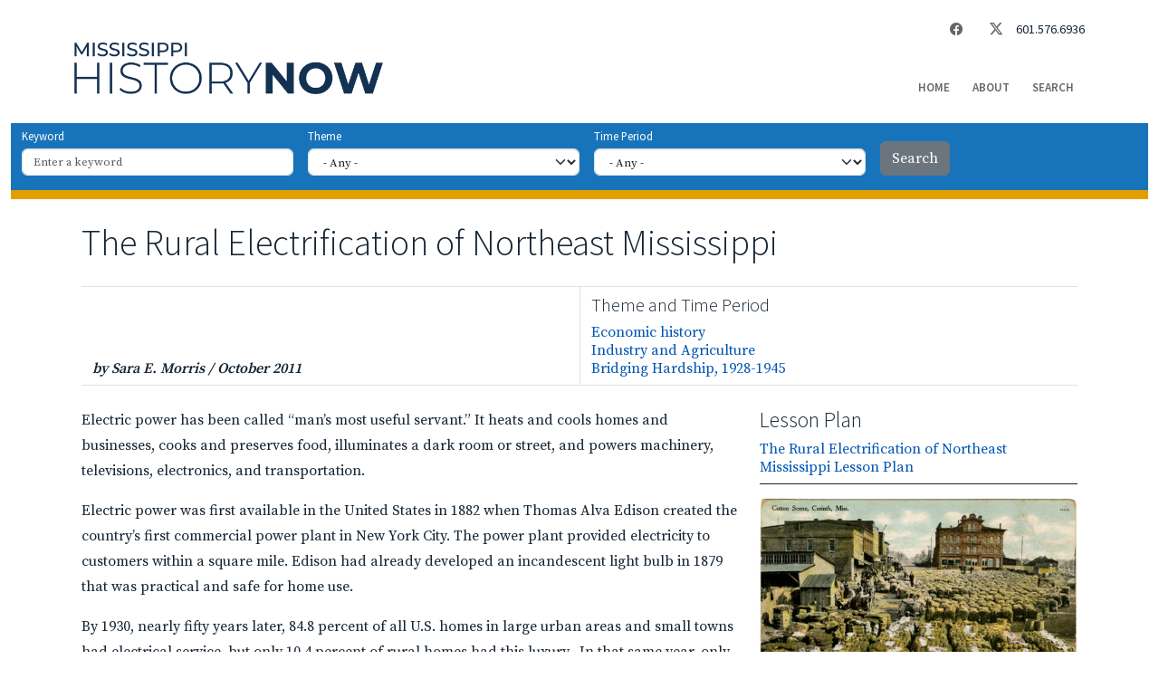

--- FILE ---
content_type: text/html; charset=UTF-8
request_url: https://mshistorynow.mdah.ms.gov/issue/the-rural-electrification-of-northeast-mississippi
body_size: 13371
content:


<!-- THEME DEBUG -->
<!-- THEME HOOK: 'html' -->
<!-- FILE NAME SUGGESTIONS:
   ▪️ html--node--7127.html.twig
   ▪️ html--node--%.html.twig
   ▪️ html--node.html.twig
   ✅ html.html.twig
-->
<!-- 💡 BEGIN CUSTOM TEMPLATE OUTPUT from 'themes/custom/mshistorynow_bs5/templates/layout/html.html.twig' -->
  
  <!DOCTYPE html>
  <html lang="en" dir="ltr" prefix="og: https://ogp.me/ns#" class="h-100">
    <head>
      <meta charset="utf-8" />
<script async src="https://www.googletagmanager.com/gtag/js?id=G-HHFJ3LXWD1"></script>
<script>window.dataLayer = window.dataLayer || [];function gtag(){dataLayer.push(arguments)};gtag("js", new Date());gtag("set", "developer_id.dMDhkMT", true);gtag("config", "G-HHFJ3LXWD1", {"groups":"default","page_placeholder":"PLACEHOLDER_page_location"});</script>
<meta name="description" content="Electric power has been called “man’s most useful servant.” It heats and cools homes and businesses, cooks and preserves food, illuminates a dark room or street, and powers machinery, televisions, electronics, and transportation. Electric power was first available in the United States in 1882 when Thomas Alva Edison created the country’s first commercial power plant in New York City. The power plant provided electricity to customers within a square mile. Edison had already developed an incandescent light bulb in 1879 that was practical and safe for home use." />
<link rel="canonical" href="http://mshistorynow.mdah.ms.gov/issue/the-rural-electrification-of-northeast-mississippi" />
<meta name="Generator" content="Drupal 10 (https://www.drupal.org)" />
<meta name="MobileOptimized" content="width" />
<meta name="HandheldFriendly" content="true" />
<meta name="viewport" content="width=device-width, initial-scale=1.0" />
<link rel="icon" href="/core/misc/favicon.ico" type="image/vnd.microsoft.icon" />

      <title>The Rural Electrification of Northeast Mississippi - 2011-10</title>
      <link rel="stylesheet" media="all" href="/sites/default/files/css/css_J-zgE_2CJBi4qPWtC-OzP_oXfO21sM-HzuvrggLWEAc.css?delta=0&amp;language=en&amp;theme=mshistorynow_bs5&amp;include=[base64]" />
<link rel="stylesheet" media="all" href="/sites/default/files/css/css__NujJt1jHtpqNJUehVvmLPeFnyHhKzhSAx689pDhKxk.css?delta=1&amp;language=en&amp;theme=mshistorynow_bs5&amp;include=[base64]" />
<link rel="stylesheet" media="print" href="/sites/default/files/css/css_nb1495gAjwNjqLyycZeNf4Jywhl59riEMVtbkmE_K4c.css?delta=2&amp;language=en&amp;theme=mshistorynow_bs5&amp;include=[base64]" />

      
      <link href="https://fonts.googleapis.com/css?family=Source+Sans+Pro:200,200i,300,300i,400,400i,600,600i,700,700i,900,900i|Source+Serif+Pro:400,600,700|Noto+Sans:wght@400;700|Noto+Serif:wght@400;700&display=swap|Great+Vibes&display=swap" rel="stylesheet">
      <script src="https://kit.fontawesome.com/2f11dd8ef1.js" crossorigin="anonymous"></script>
    </head>
    <body class="interior path-node page-node-type-issue    bg- d-flex flex-column h-100">
            <a href="#main-content" class="visually-hidden focusable skip-link">
        Skip to main content
      </a>
      
      

<!-- THEME DEBUG -->
<!-- THEME HOOK: 'off_canvas_page_wrapper' -->
<!-- BEGIN OUTPUT from 'themes/contrib/bootstrap5/templates/content/off-canvas-page-wrapper.html.twig' -->
  <div class="dialog-off-canvas-main-canvas d-flex flex-column h-100" data-off-canvas-main-canvas>
    

<!-- THEME DEBUG -->
<!-- THEME HOOK: 'page' -->
<!-- FILE NAME SUGGESTIONS:
   ▪️ page--node--7127.html.twig
   ▪️ page--node--%.html.twig
   ▪️ page--node.html.twig
   ✅ page.html.twig
-->
<!-- 💡 BEGIN CUSTOM TEMPLATE OUTPUT from 'themes/custom/mshistorynow_bs5/templates/layout/page.html.twig' -->
    <div class="container-fluid page-wrapper">
    <header id="header" class="container-fluid px-0 pt-2 mb-3">
      <div class="container">
        <div class="row equal align-items-end">
          <div class="col-12 col-sm-4 logo order-sm-first mb-0 mb-md-4">
                

<!-- THEME DEBUG -->
<!-- THEME HOOK: 'region' -->
<!-- FILE NAME SUGGESTIONS:
   ▪️ region--nav-branding.html.twig
   ✅ region.html.twig
-->
<!-- BEGIN OUTPUT from 'themes/contrib/bootstrap5/templates/layout/region.html.twig' -->
  <div class="region region-nav-branding">
    

<!-- THEME DEBUG -->
<!-- THEME HOOK: 'block' -->
<!-- FILE NAME SUGGESTIONS:
   ▪️ block--mshistorynow-bs5-branding.html.twig
   ✅ block--system-branding-block.html.twig
   ▪️ block--system.html.twig
   ▪️ block.html.twig
-->
<!-- BEGIN OUTPUT from 'themes/contrib/bootstrap5/templates/block/block--system-branding-block.html.twig' -->
<div id="block-mshistorynow-bs5-branding" class="block block-system block-system-branding-block">
  
    
  <div class="navbar-brand d-flex align-items-center">

    <a href="/" title="Home" rel="home" class="site-logo d-block">
    <img src="/sites/default/files/ms-history-now-logo-dark.png" alt="Home" fetchpriority="high" />
  </a>
  
  <div>
    
      </div>
</div>
</div>

<!-- END OUTPUT from 'themes/contrib/bootstrap5/templates/block/block--system-branding-block.html.twig' -->


  </div>

<!-- END OUTPUT from 'themes/contrib/bootstrap5/templates/layout/region.html.twig' -->

            
          </div>
          <div class="col-12 col-sm-8 order-sm-last">
            <div class="row mb-0 mb-md-4">
              <div class="col">
                <ul class="top-right-menu nav justify-content-end align-items-center">
                  <li class="nav-item">
                    <a href="http://www.facebook.com/mshistorynow" class="nav-link" target="_blank"><i class="bi bi-facebook"></i></a>
                  </li>
                  <li class="nav-item">
                    <a href="https://twitter.com/mississippihis2" class="nav-link" target="_blank"><i class="bi bi-twitter-x"></i></a>
                  </li>
                  <li class="nav-item">601.576.6936</li>
                </ul>
              </div>
            </div>
            <div class="row nav-menu">
                            <nav class="col px-sm-4 text-right">
                

<!-- THEME DEBUG -->
<!-- THEME HOOK: 'region' -->
<!-- FILE NAME SUGGESTIONS:
   ▪️ region--nav-main.html.twig
   ✅ region.html.twig
-->
<!-- BEGIN OUTPUT from 'themes/contrib/bootstrap5/templates/layout/region.html.twig' -->
  <div class="region region-nav-main">
    

<!-- THEME DEBUG -->
<!-- THEME HOOK: 'block' -->
<!-- FILE NAME SUGGESTIONS:
   ▪️ block--mshistorynow-bs5-mainnavigation.html.twig
   ▪️ block--we-megamenu-block--main.html.twig
   ▪️ block--we-megamenu-block.html.twig
   ▪️ block--we-megamenu.html.twig
   ✅ block.html.twig
-->
<!-- BEGIN OUTPUT from 'themes/contrib/bootstrap5/templates/block/block.html.twig' -->
<div id="block-mshistorynow-bs5-mainnavigation" class="block block-we-megamenu block-we-megamenu-blockmain">
  
    
      

<!-- THEME DEBUG -->
<!-- THEME HOOK: 'we_megamenu_frontend' -->
<!-- BEGIN OUTPUT from 'modules/contrib/we_megamenu/templates/we-megamenu-frontend.html.twig' -->
<div class="region-we-mega-menu">
	<a class="navbar-toggle collapsed">
	    <span class="icon-bar"></span>
	    <span class="icon-bar"></span>
	    <span class="icon-bar"></span>
	</a>
	<nav  class="main navbar navbar-default navbar-we-mega-menu mobile-collapse hover-action" data-menu-name="main" data-block-theme="mshistorynow_bs5" data-style="Default" data-animation="None" data-delay="" data-duration="" data-autoarrow="" data-alwayshowsubmenu="" data-action="hover" data-mobile-collapse="0">
	  <div class="container-fluid">
	    

<!-- THEME DEBUG -->
<!-- THEME HOOK: 'we_megamenu_ul' -->
<!-- BEGIN OUTPUT from 'modules/contrib/we_megamenu/templates/we-megamenu-ul.html.twig' -->
<ul  class="we-mega-menu-ul nav nav-tabs">
  

<!-- THEME DEBUG -->
<!-- THEME HOOK: 'we_megamenu_li' -->
<!-- BEGIN OUTPUT from 'modules/contrib/we_megamenu/templates/we-megamenu-li.html.twig' -->
<li  class="we-mega-menu-li" data-level="0" data-element-type="we-mega-menu-li" description="" data-id="" data-submenu="0" data-hide-sub-when-collapse="" data-group="0" data-class="" data-icon="" data-caption="" data-alignsub="" data-target="">
      <a class="we-mega-menu-li" title="" href="/" target="">
      Home    </a>
    
</li>
<!-- END OUTPUT from 'modules/contrib/we_megamenu/templates/we-megamenu-li.html.twig' -->



<!-- THEME DEBUG -->
<!-- THEME HOOK: 'we_megamenu_li' -->
<!-- BEGIN OUTPUT from 'modules/contrib/we_megamenu/templates/we-megamenu-li.html.twig' -->
<li  class="we-mega-menu-li" data-level="0" data-element-type="we-mega-menu-li" description="" data-id="d81e0760-4db5-40a4-84f2-5742977a4629" data-submenu="0" data-hide-sub-when-collapse="" data-group="0" data-class="" data-icon="" data-caption="" data-alignsub="" data-target="">
      <a class="we-mega-menu-li" title="" href="/about" target="">
      About    </a>
    
</li>
<!-- END OUTPUT from 'modules/contrib/we_megamenu/templates/we-megamenu-li.html.twig' -->



<!-- THEME DEBUG -->
<!-- THEME HOOK: 'we_megamenu_li' -->
<!-- BEGIN OUTPUT from 'modules/contrib/we_megamenu/templates/we-megamenu-li.html.twig' -->
<li  class="we-mega-menu-li" data-level="0" data-element-type="we-mega-menu-li" description="" data-id="views.search.page_1" data-submenu="0" data-hide-sub-when-collapse="" data-group="0" data-class="" data-icon="" data-caption="" data-alignsub="" data-target="">
      <a class="we-mega-menu-li" title="" href="/search" target="">
      Search    </a>
    
</li>
<!-- END OUTPUT from 'modules/contrib/we_megamenu/templates/we-megamenu-li.html.twig' -->


</ul>
<!-- END OUTPUT from 'modules/contrib/we_megamenu/templates/we-megamenu-ul.html.twig' -->


	  </div>
	</nav>
</div>
<!-- END OUTPUT from 'modules/contrib/we_megamenu/templates/we-megamenu-frontend.html.twig' -->


  </div>

<!-- END OUTPUT from 'themes/contrib/bootstrap5/templates/block/block.html.twig' -->


  </div>

<!-- END OUTPUT from 'themes/contrib/bootstrap5/templates/layout/region.html.twig' -->


              </nav>
                          </div>
          </div>
        </div>
      </div>
      <div class="container-fluid nav-additional mt-2">
        <div class="row">
          <div class="container">
            <div class="col pl-0">
                              

<!-- THEME DEBUG -->
<!-- THEME HOOK: 'region' -->
<!-- FILE NAME SUGGESTIONS:
   ▪️ region--nav-additional.html.twig
   ✅ region.html.twig
-->
<!-- BEGIN OUTPUT from 'themes/contrib/bootstrap5/templates/layout/region.html.twig' -->
  <div class="region region-nav-additional">
    

<!-- THEME DEBUG -->
<!-- THEME HOOK: 'block' -->
<!-- FILE NAME SUGGESTIONS:
   ▪️ block--mshistorynow-bs5-exposedformsearchpage-2.html.twig
   ▪️ block--views-exposed-filter-block--search-page-2.html.twig
   ▪️ block--views-exposed-filter-block.html.twig
   ▪️ block--views.html.twig
   ✅ block.html.twig
-->
<!-- BEGIN OUTPUT from 'themes/contrib/bootstrap5/templates/block/block.html.twig' -->
<div class="views-exposed-form block block-views block-views-exposed-filter-blocksearch-page-2" data-drupal-selector="views-exposed-form-search-page-2" id="block-mshistorynow-bs5-exposedformsearchpage-2">
  
    
      

<!-- THEME DEBUG -->
<!-- THEME HOOK: 'form' -->
<!-- BEGIN OUTPUT from 'themes/contrib/bootstrap5/templates/form/form.html.twig' -->
<form data-block="nav_additional" action="/search-block" method="get" id="views-exposed-form-search-page-2" accept-charset="UTF-8">
  

<!-- THEME DEBUG -->
<!-- THEME HOOK: 'views_exposed_form' -->
<!-- BEGIN OUTPUT from 'themes/contrib/bootstrap5/templates/views/views-exposed-form.html.twig' -->
<div class="form--inline clearfix">
  

<!-- THEME DEBUG -->
<!-- THEME HOOK: 'form_element' -->
<!-- BEGIN OUTPUT from 'themes/contrib/bootstrap5/templates/form/form-element.html.twig' -->
<div class="js-form-item form-item js-form-type-textfield form-type-textfield js-form-item-search-api-fulltext form-item-search-api-fulltext">
      

<!-- THEME DEBUG -->
<!-- THEME HOOK: 'form_element_label' -->
<!-- BEGIN OUTPUT from 'themes/contrib/bootstrap5/templates/form/form-element-label.html.twig' -->
<label for="edit-search-api-fulltext">Keyword</label>
<!-- END OUTPUT from 'themes/contrib/bootstrap5/templates/form/form-element-label.html.twig' -->


        

<!-- THEME DEBUG -->
<!-- THEME HOOK: 'input__textfield' -->
<!-- FILE NAME SUGGESTIONS:
   ▪️ input--textfield.html.twig
   ✅ input.html.twig
-->
<!-- BEGIN OUTPUT from 'themes/contrib/bootstrap5/templates/form/input.html.twig' -->

  <input placeholder="Enter a keyword" data-drupal-selector="edit-search-api-fulltext" type="text" id="edit-search-api-fulltext" name="search_api_fulltext" value="" size="30" maxlength="128" class="form-text form-control" />


<!-- END OUTPUT from 'themes/contrib/bootstrap5/templates/form/input.html.twig' -->


        </div>

<!-- END OUTPUT from 'themes/contrib/bootstrap5/templates/form/form-element.html.twig' -->



<!-- THEME DEBUG -->
<!-- THEME HOOK: 'form_element' -->
<!-- BEGIN OUTPUT from 'themes/contrib/bootstrap5/templates/form/form-element.html.twig' -->
<div class="js-form-item form-item js-form-type-select form-type-select js-form-item-field-theme form-item-field-theme">
      

<!-- THEME DEBUG -->
<!-- THEME HOOK: 'form_element_label' -->
<!-- BEGIN OUTPUT from 'themes/contrib/bootstrap5/templates/form/form-element-label.html.twig' -->
<label for="edit-field-theme">Theme</label>
<!-- END OUTPUT from 'themes/contrib/bootstrap5/templates/form/form-element-label.html.twig' -->


        

<!-- THEME DEBUG -->
<!-- THEME HOOK: 'select' -->
<!-- BEGIN OUTPUT from 'themes/contrib/bootstrap5/templates/form/select.html.twig' -->
<select data-drupal-selector="edit-field-theme" id="edit-field-theme" name="field_theme" class="form-select form-control"><option value="All" selected="selected">- Any -</option><option value="9">African American</option><option value="10">Archaeology</option><option value="11">Architecture and Preservation</option><option value="12">Authors</option><option value="13">Civil Rights Movement</option><option value="14">Civil War &amp; Reconstruction</option><option value="16">Economic history</option><option value="17">Education</option><option value="18">Environment</option><option value="19">Ethnic Heritage</option><option value="20">European settlement</option><option value="15">Governors and Senators</option><option value="21">Industry and Agriculture</option><option value="22">Military</option><option value="23">Mississippi Government</option><option value="24">Native American</option><option value="25">Public Health</option><option value="26">Recreation</option><option value="27">Religion</option><option value="28">Visual and Performing Arts</option><option value="29">Women&#039;s history</option></select>
<!-- END OUTPUT from 'themes/contrib/bootstrap5/templates/form/select.html.twig' -->


        </div>

<!-- END OUTPUT from 'themes/contrib/bootstrap5/templates/form/form-element.html.twig' -->



<!-- THEME DEBUG -->
<!-- THEME HOOK: 'form_element' -->
<!-- BEGIN OUTPUT from 'themes/contrib/bootstrap5/templates/form/form-element.html.twig' -->
<div class="js-form-item form-item js-form-type-select form-type-select js-form-item-field-time-period form-item-field-time-period">
      

<!-- THEME DEBUG -->
<!-- THEME HOOK: 'form_element_label' -->
<!-- BEGIN OUTPUT from 'themes/contrib/bootstrap5/templates/form/form-element-label.html.twig' -->
<label for="edit-field-time-period">Time Period</label>
<!-- END OUTPUT from 'themes/contrib/bootstrap5/templates/form/form-element-label.html.twig' -->


        

<!-- THEME DEBUG -->
<!-- THEME HOOK: 'select' -->
<!-- BEGIN OUTPUT from 'themes/contrib/bootstrap5/templates/form/select.html.twig' -->
<select data-drupal-selector="edit-field-time-period" id="edit-field-time-period" name="field_time_period" class="form-select form-control"><option value="All" selected="selected">- Any -</option><option value="1">The First Peoples to 1518</option><option value="2">Cultural Crossroads, 1519–1798</option><option value="3">Joining the United States, 1799–1832</option><option value="4">Cotton Kingdom, 1833–1865</option><option value="5">The World Remade, 1866–1902</option><option value="6">Promise and Peril, 1903–1927</option><option value="7">Bridging Hardship, 1928-1945</option><option value="8">Forging Ahead, 1946–Present</option></select>
<!-- END OUTPUT from 'themes/contrib/bootstrap5/templates/form/select.html.twig' -->


        </div>

<!-- END OUTPUT from 'themes/contrib/bootstrap5/templates/form/form-element.html.twig' -->



<!-- THEME DEBUG -->
<!-- THEME HOOK: 'container' -->
<!-- BEGIN OUTPUT from 'themes/contrib/bootstrap5/templates/form/container.html.twig' -->
<div data-drupal-selector="edit-actions" class="form-actions js-form-wrapper form-wrapper" id="edit-actions">

<!-- THEME DEBUG -->
<!-- THEME HOOK: 'input__submit' -->
<!-- FILE NAME SUGGESTIONS:
   ▪️ input--submit.html.twig
   ✅ input.html.twig
-->
<!-- BEGIN OUTPUT from 'themes/contrib/bootstrap5/templates/form/input.html.twig' -->

    <input data-drupal-selector="edit-submit-search" type="submit" id="edit-submit-search" value="Search" class="button js-form-submit form-submit btn btn-secondary" />


<!-- END OUTPUT from 'themes/contrib/bootstrap5/templates/form/input.html.twig' -->

</div>

<!-- END OUTPUT from 'themes/contrib/bootstrap5/templates/form/container.html.twig' -->


</div>

<!-- END OUTPUT from 'themes/contrib/bootstrap5/templates/views/views-exposed-form.html.twig' -->


</form>

<!-- END OUTPUT from 'themes/contrib/bootstrap5/templates/form/form.html.twig' -->


  </div>

<!-- END OUTPUT from 'themes/contrib/bootstrap5/templates/block/block.html.twig' -->


  </div>

<!-- END OUTPUT from 'themes/contrib/bootstrap5/templates/layout/region.html.twig' -->


               
            </div>
          </div>
        </div>
      </div>
            <div class="container-fluid breadcrumb-wrapper">
        <div class="row">
          <div class="container">
            <div class="col pl-0">
               
            </div>
          </div>
        </div>
      </div>
            
    </header>

  
    <main role="main">
      <a id="main-content" tabindex="-1"></a>              <div class="container my-4">
          <div class="row">
            <div class="col">

<!-- THEME DEBUG -->
<!-- THEME HOOK: 'region' -->
<!-- FILE NAME SUGGESTIONS:
   ▪️ region--content.html.twig
   ✅ region.html.twig
-->
<!-- BEGIN OUTPUT from 'themes/contrib/bootstrap5/templates/layout/region.html.twig' -->
  <div class="region region-content">
    

<!-- THEME DEBUG -->
<!-- THEME HOOK: 'block' -->
<!-- FILE NAME SUGGESTIONS:
   ▪️ block--mshistorynow-bs5-messages.html.twig
   ✅ block--system-messages-block.html.twig
   ▪️ block--system.html.twig
   ▪️ block.html.twig
-->
<!-- 💡 BEGIN CUSTOM TEMPLATE OUTPUT from 'themes/custom/mshistorynow_bs5/templates/block/block--system-messages-block.html.twig' -->
<div data-drupal-messages-fallback class="hidden"></div>

<!-- END CUSTOM TEMPLATE OUTPUT from 'themes/custom/mshistorynow_bs5/templates/block/block--system-messages-block.html.twig' -->



<!-- THEME DEBUG -->
<!-- THEME HOOK: 'block' -->
<!-- FILE NAME SUGGESTIONS:
   ▪️ block--mshistorynow-bs5-page-title.html.twig
   ▪️ block--page-title-block.html.twig
   ▪️ block--core.html.twig
   ✅ block.html.twig
-->
<!-- BEGIN OUTPUT from 'themes/contrib/bootstrap5/templates/block/block.html.twig' -->
<div id="block-mshistorynow-bs5-page-title" class="block block-core block-page-title-block">
  
    
      

<!-- THEME DEBUG -->
<!-- THEME HOOK: 'page_title' -->
<!-- 💡 BEGIN CUSTOM TEMPLATE OUTPUT from 'themes/custom/mshistorynow_bs5/templates/content/page-title.html.twig' -->

  <h1 class="display-4 text-left page-title">

<!-- THEME DEBUG -->
<!-- THEME HOOK: 'field' -->
<!-- FILE NAME SUGGESTIONS:
   ▪️ field--node--title--issue.html.twig
   ✅ field--node--title.html.twig
   ▪️ field--node--issue.html.twig
   ▪️ field--title.html.twig
   ▪️ field--string.html.twig
   ▪️ field.html.twig
-->
<!-- BEGIN OUTPUT from 'themes/contrib/bootstrap5/templates/field/field--node--title.html.twig' -->
<span class="field field--name-title field--type-string field--label-hidden">The Rural Electrification of Northeast Mississippi</span>

<!-- END OUTPUT from 'themes/contrib/bootstrap5/templates/field/field--node--title.html.twig' -->

</h1>


<!-- END CUSTOM TEMPLATE OUTPUT from 'themes/custom/mshistorynow_bs5/templates/content/page-title.html.twig' -->


  </div>

<!-- END OUTPUT from 'themes/contrib/bootstrap5/templates/block/block.html.twig' -->



<!-- THEME DEBUG -->
<!-- THEME HOOK: 'block' -->
<!-- FILE NAME SUGGESTIONS:
   ▪️ block--mshistorynow-bs5-content.html.twig
   ▪️ block--system-main-block.html.twig
   ▪️ block--system.html.twig
   ✅ block.html.twig
-->
<!-- BEGIN OUTPUT from 'themes/contrib/bootstrap5/templates/block/block.html.twig' -->
<div id="block-mshistorynow-bs5-content" class="block block-system block-system-main-block">
  
    
      

<!-- THEME DEBUG -->
<!-- THEME HOOK: 'node' -->
<!-- FILE NAME SUGGESTIONS:
   ▪️ node--7127--full.html.twig
   ▪️ node--7127.html.twig
   ▪️ node--issue--full.html.twig
   ✅ node--issue.html.twig
   ▪️ node--full.html.twig
   ▪️ node.html.twig
-->
<!-- 💡 BEGIN CUSTOM TEMPLATE OUTPUT from 'themes/custom/mshistorynow_bs5/templates/content/node--issue.html.twig' -->
<article data-history-node-id="7127" class="node node--type-issue node--promoted node--view-mode-full">

  
    

  
  <div class="node__content">
    <div class="row meta-row justify-content-between align-items-end my-4 mx-0">
      <div class="col col-sm-6 date-author py-2">
        

<!-- THEME DEBUG -->
<!-- THEME HOOK: 'field' -->
<!-- FILE NAME SUGGESTIONS:
   ✅ field--node--field-author--issue.html.twig
   ▪️ field--node--field-author.html.twig
   ▪️ field--node--issue.html.twig
   ▪️ field--field-author.html.twig
   ▪️ field--string.html.twig
   ▪️ field.html.twig
-->
<!-- 💡 BEGIN CUSTOM TEMPLATE OUTPUT from 'themes/custom/mshistorynow_bs5/templates/field/field--node--field-author--issue.html.twig' -->

            by Sara E. Morris
      
<!-- END CUSTOM TEMPLATE OUTPUT from 'themes/custom/mshistorynow_bs5/templates/field/field--node--field-author--issue.html.twig' -->


         /         

<!-- THEME DEBUG -->
<!-- THEME HOOK: 'field' -->
<!-- FILE NAME SUGGESTIONS:
   ✅ field--node--field-publication-date--issue.html.twig
   ▪️ field--node--field-publication-date.html.twig
   ▪️ field--node--issue.html.twig
   ▪️ field--field-publication-date.html.twig
   ▪️ field--datetime.html.twig
   ▪️ field.html.twig
-->
<!-- 💡 BEGIN CUSTOM TEMPLATE OUTPUT from 'themes/custom/mshistorynow_bs5/templates/field/field--node--field-publication-date--issue.html.twig' -->

            October 2011
      
<!-- END CUSTOM TEMPLATE OUTPUT from 'themes/custom/mshistorynow_bs5/templates/field/field--node--field-publication-date--issue.html.twig' -->


      </div>
      <div class="col col-sm-6 theme-time-period py-2"><h5>Theme and Time Period</h5>
        

<!-- THEME DEBUG -->
<!-- THEME HOOK: 'field' -->
<!-- FILE NAME SUGGESTIONS:
   ▪️ field--node--field-theme--issue.html.twig
   ▪️ field--node--field-theme.html.twig
   ▪️ field--node--issue.html.twig
   ▪️ field--field-theme.html.twig
   ▪️ field--entity-reference.html.twig
   ✅ field.html.twig
-->
<!-- 💡 BEGIN CUSTOM TEMPLATE OUTPUT from 'themes/custom/mshistorynow_bs5/templates/field/field.html.twig' -->

      <div class="field field--name-field-theme field--type-entity-reference field--label-hidden field__items">
              <div class="field__item"><a href="/taxonomy/term/16" hreflang="en">Economic history</a></div>
              <div class="field__item"><a href="/taxonomy/term/21" hreflang="en">Industry and Agriculture</a></div>
          </div>
  
<!-- END CUSTOM TEMPLATE OUTPUT from 'themes/custom/mshistorynow_bs5/templates/field/field.html.twig' -->



<!-- THEME DEBUG -->
<!-- THEME HOOK: 'field' -->
<!-- FILE NAME SUGGESTIONS:
   ▪️ field--node--field-time-period--issue.html.twig
   ▪️ field--node--field-time-period.html.twig
   ▪️ field--node--issue.html.twig
   ▪️ field--field-time-period.html.twig
   ▪️ field--entity-reference.html.twig
   ✅ field.html.twig
-->
<!-- 💡 BEGIN CUSTOM TEMPLATE OUTPUT from 'themes/custom/mshistorynow_bs5/templates/field/field.html.twig' -->

      <div class="field field--name-field-time-period field--type-entity-reference field--label-hidden field__items">
              <div class="field__item"><a href="/taxonomy/term/7" hreflang="en">Bridging Hardship, 1928-1945</a></div>
          </div>
  
<!-- END CUSTOM TEMPLATE OUTPUT from 'themes/custom/mshistorynow_bs5/templates/field/field.html.twig' -->


      </div>
    </div>
    <div class="row body-row">
      <div class="col-sm-8 order-first">
        

<!-- THEME DEBUG -->
<!-- THEME HOOK: 'field' -->
<!-- FILE NAME SUGGESTIONS:
   ▪️ field--node--body--issue.html.twig
   ▪️ field--node--body.html.twig
   ▪️ field--node--issue.html.twig
   ▪️ field--body.html.twig
   ✅ field--text-with-summary.html.twig
   ▪️ field.html.twig
-->
<!-- BEGIN OUTPUT from 'themes/contrib/bootstrap5/templates/field/field--text-with-summary.html.twig' -->

            <div class="clearfix text-formatted field field--name-body field--type-text-with-summary field--label-hidden field__item"><p>Electric power has been called “man’s most useful servant.” It heats and cools homes and businesses, cooks and preserves food, illuminates a dark room or street, and powers machinery, televisions, electronics, and transportation.</p>

<p>Electric power was first available in the United States in 1882 when Thomas Alva Edison created the country’s first commercial power plant in New York City. The power plant provided electricity to customers within a square mile. Edison had already developed an incandescent light bulb in 1879 that was practical and safe for home use.</p>

<p>By 1930, nearly fifty years later, 84.8 percent of all U.S. homes in large urban areas and small towns had electrical service, but only 10.4 percent of rural homes had this luxury.&nbsp; In that same year, only 1.5 percent of Mississippi farm homes had electrical lights, the least of any state in the country.</p>

<p>Homes that were wired for electricity for the most part were in densely populated areas where customers used significant amounts of electricity, which was provided by commercial electric utility companies. With power lines costing around $2,000 a mile to build in the mid-1930s, the commercial companies had no immediate plans to service rural areas, thinking that operating costs would exceed potential profits.</p>

<h2>Farm life without electricity</h2>

<p>Mississippi farm residents in 1930 completed household and farming chores in the ways of their ancestors without electricity and indoor plumbing. It made work on the farm and in the farmhouse difficult and time-consuming. Doing the laundry, for example, usually took a whole day and a great amount of physical effort.&nbsp; First, buckets of water were pumped from a well, usually located several yards from the house, and heated in a large kettle over a wood-burning fire. A woman then used her hands, usually homemade soap, washboard, and physical energy to clean the family laundry.&nbsp;</p>

<p>In contrast, women with electricity and indoor plumbing in more urban areas could put the dirty laundry in the washing machine, flip a switch and have hot water flow from the water heater into the appliance.&nbsp; Once full, the washer took care of cleaning the clothes.&nbsp;</p>

<p>Thirty years into the 20th century, the drastic difference between life with electricity and life without it was one factor that encouraged many farm dwellers, particularly young people, to leave the farm behind for life in the city. Other reasons explaining why people left rural America included higher paying jobs, better living conditions, and a life that was not isolated from the world. In the city they could have electricity, own a radio to listen to music, entertainment programs, and news of the day, and have easy access to a social life.</p>

<h2>Tupelo – “First <span class="caps">TVA</span> City”</h2>

<p>People concerned with improving rural life and decreasing rural-to-urban migration believed electricity was among the most important factors in making rural life more appealing.&nbsp; Senator George W. Norris, a Nebraskan Republican, and Mississippi’s John E. Rankin, a Democrat in the U.S. House of Representatives from 1921 to 1953, were the two most dedicated politicians to the cause of rural electrification.&nbsp; Soon after U. S. President Franklin D. Roosevelt took office in 1933, his administration designed programs to combat the economic problems of the Great Depression, to create jobs to end unemployment, and to improve the lives of average Americans.&nbsp; Norris and Rankin lobbied to include rural electrification in the New Deal programs.&nbsp;</p>

<p>Created by the U. S. Congress on May 18, 1933, the Tennessee Valley Authority (<span class="caps">TVA</span>) aimed to better the living and economic conditions of citizens in seven Southeastern states, including Mississippi.&nbsp; Government officials anticipated improving one of the country’s poorest regions by controlling the Tennessee River, promoting soil conservation practices, increasing non-agricultural jobs, and providing affordable electricity.&nbsp;Thus, distributing electricity created by TVA’s newly constructed dams on the Tennessee River became an early objective of the <span class="caps">TVA</span>.&nbsp;</p>

<p>Tupelo, Mississippi, was near <span class="caps">TVA</span>’s Wilson Dam in Muscle Shoals, Alabama. The electricity generated by this hydroelectric power plant, which uses falling water to turn generators that produce electricity, was ready for customers. Rankin’s position in Congress resulted in Tupelo becoming the first municipality to purchase <span class="caps">TVA</span> power.&nbsp;Tupelo officially became the “First <span class="caps">TVA</span> City” in 1934 and the city’s residents could purchase electricity at some of the lowest rates in the United States.</p>

<h2>The Corinth Experiment</h2>

<p>But the question remained of how to provide electricity to all rural Americans.&nbsp; Federal officials determined that electric power cooperatives, owned by the customers, were the best way to distribute electricity in rural areas.&nbsp; Rural organizations, such as the Grange and Farmers’ Alliance, used cooperative ventures in the 19th century, so this business model was not new to rural Americans.&nbsp;</p>

<p>But before establishing a national cooperative system to distribute electrical power, officials wanted to test the model. And they did it in Mississippi through the creation of “The Corinth Experiment” in the form of the Alcorn County Electric Power Association (<span class="caps">ACEPA</span>). Congressman Rankin had arranged for a group of Alcorn County businessmen and a <span class="caps">TVA</span> official to meet in January 1934 at McPeters’ Furniture Store in Corinth, the county seat.&nbsp;There they established <span class="caps">ACEPA</span>, the first electric power cooperative in the United States. The cooperative would be a member-owned organization in which all members would be represented by an elected board of directors. The population of Alcorn County was similar to much of the South—it was dependent on one crop, in this case cotton, and had a high rate of <a href="/issue/farmers-without-land-the-plight-of-white-tenant-farmers-and-sharecroppers" rel="noopener" target="_blank">tenant farmers and sharecroppers</a>. Officials believed that if an electric power cooperative could succeed in Alcorn County, Mississippi, it could do so anywhere in the United States.</p>

<p>The federal government provided a loan of $114,632 at a 3 percent interest rate to <span class="caps">ACEPA</span>, which it used to fund the stringing of power lines and other start-up costs.&nbsp;People wanting electricity paid a membership fee to the cooperative and committed to using a minimum amount of kilowatt-hours per month.&nbsp; Individuals were responsible for wiring their homes and barns.&nbsp; Although initial estimates indicated it would take the new cooperative thirteen years to pay back the initial loan, in the first year it became clear that it would take less than half of the expected time.</p>

<h2>Rural Electrification Administration</h2>

<p>In November 1934, President Roosevelt visited Northeast Mississippi.&nbsp; While in Corinth on November 17, he praised citizens for “giving an opportunity to the people who live on the farm [to be] equal with the people who live in the city.” In Tupelo the next day, the president spoke and addressed his critics who did not believe it was the government’s responsibility to provide electricity to its citizens.&nbsp; He stated that the experiments taking place in Northeast Mississippi were grassroots and community-based programs, not a federalization of private enterprise.</p>

<p>The successes of <span class="caps">TVA</span> and <span class="caps">ACEPA</span>, which Roosevelt observed on his trip, resulted in the creation of an important New Deal program for rural America, the Rural Electrification Administration, or <span class="caps">REA</span>. Roosevelt established this program through Executive Order 7037 on May 11, 1935; it would loan money at low interest rates to electrical cooperatives like <span class="caps">ACEPA</span> throughout the United States. &nbsp;</p>

<p>Due to the presence of <span class="caps">TVA</span> and the work of Congressman Rankin, Northeast Mississippi quickly became one of the nation’s earliest adopters of rural electrification.&nbsp; The Monroe County Electric Cooperative in Amory was the first in Mississippi to provide power to its members with <span class="caps">REA</span> funds.&nbsp; Additional electric power cooperatives formed throughout the state and Rankin continued to advocate for rural electrification. &nbsp;</p>

<p>While Rankin could have mentioned how electricity changed the work lives of any of his constituents, he consistently spoke of how electricity improved the lives of women.&nbsp; In his opinion, they gained the most by having access to electricity.&nbsp; During his congressional speeches he spoke of the tough realities of life without electrical power and then quoted letters in which women told him that <span class="caps">TVA</span> and <span class="caps">REA</span> were “the greatest blessing” and were “the difference between drudgery and luxury.”&nbsp; With electricity “We have just now begun to live,” explained one happy Mississippi woman. <a href="http://bioguide.congress.gov/scripts/biodisplay.pl?index=r000056" rel="noopener" target="_blank">Rankin</a> promised to advocate for electricity and better living conditions “as long as I live, whether in public or private life, or until we electrify every farm home in America at rates the farmers can afford to pay.”&nbsp;</p>

<p>Through the examples of the people in Northeast Mississippi, rural citizens across the nation received electricity sooner. And by 1940, 27,670 farm homes in Mississippi had electric lights, a significant increase from 4,792 just ten years earlier.&nbsp;</p>

<p><cite>Sara E. Morris, Ph.D., <span class="caps">MLS</span>, is associate librarian for American history, University of Kansas Libraries</cite>.</p>

<p>Watch <a href="http://www.youtube.com/watch?v=8ZchKXFpaDg" rel="noopener" target="_blank">Power and the Land</a>, a 38-minute film of an American farm family before, and after, rural electrification. Produced by Joris Ivens in 1940 for the Rural Electrification Administration, U.S. Department of Agriculture. Film from the Franklin D. Roosevelt Presidential Library, uploaded to YouTube by PublicResourceOrg, August 31, 2010. (Accessed September 2011)</p>
</div>
      
<!-- END OUTPUT from 'themes/contrib/bootstrap5/templates/field/field--text-with-summary.html.twig' -->


              </div>
      <div class="col-sm-4 order-last issue-images">
                  <h4>Lesson Plan</h4>
          <ul class="lesson-plan-list">
                          <li><a href="/lesson-plan/the-rural-electrification-of-northeast-mississippi-lesson-plan" hreflang="en">The Rural Electrification of Northeast Mississippi Lesson Plan </a></li>
                      </ul>
               
                <ul class="image-list">
                      <li>

<!-- THEME DEBUG -->
<!-- THEME HOOK: 'colorbox_formatter' -->
<!-- BEGIN OUTPUT from 'modules/contrib/colorbox/templates/colorbox-formatter.html.twig' -->

<a href="http://mshistorynow.mdah.ms.gov/sites/default/files/imported-images/959.jpg" aria-label="{&quot;title&quot;:&quot;Early 20th century postcard of cotton ready for the market in Corinth, Mississippi, where &quot;The Corinth Experiment&quot; would be  conducted in 1934. Federal officials believed that if an electric cooperative could succeed in Alcorn County with its rural population similar to much of the South, it could do so anywhere in the United States. Courtesy Mississippi Department of Archives and History, Cooper Postcard Collection, Call No. PI/1992.0001/Box 21, Folder 1.&quot;,&quot;alt&quot;:&quot;Cotton scene in Corinth&quot;}" role="button"  title="Early 20th century postcard of cotton ready for the market in Corinth, Mississippi, where &quot;The Corinth Experiment&quot; would be  conducted in 1934. Federal officials believed that if an electric cooperative could succeed in Alcorn County with its rural population similar to much of the South, it could do so anywhere in the United States. Courtesy Mississippi Department of Archives and History, Cooper Postcard Collection, Call No. PI/1992.0001/Box 21, Folder 1." data-colorbox-gallery="gallery-issue-7127-Fa2JRG0FbK8" class="colorbox" aria-controls="colorbox-krxQcOTIUS8" data-cbox-img-attrs="{&quot;title&quot;:&quot;Early 20th century postcard of cotton ready for the market in Corinth, Mississippi, where &quot;The Corinth Experiment&quot; would be  conducted in 1934. Federal officials believed that if an electric cooperative could succeed in Alcorn County with its rural population similar to much of the South, it could do so anywhere in the United States. Courtesy Mississippi Department of Archives and History, Cooper Postcard Collection, Call No. PI/1992.0001/Box 21, Folder 1.&quot;,&quot;alt&quot;:&quot;Cotton scene in Corinth&quot;}">

<!-- THEME DEBUG -->
<!-- THEME HOOK: 'image' -->
<!-- BEGIN OUTPUT from 'themes/contrib/bootstrap5/templates/field/image.html.twig' -->
<img id="colorbox-krxQcOTIUS8" src="/sites/default/files/imported-images/959.jpg" width="535" height="339" alt="Cotton scene in Corinth" title="Early 20th century postcard of cotton ready for the market in Corinth, Mississippi, where &quot;The Corinth Experiment&quot; would be  conducted in 1934. Federal officials believed that if an electric cooperative could succeed in Alcorn County with its rural population similar to much of the South, it could do so anywhere in the United States. Courtesy Mississippi Department of Archives and History, Cooper Postcard Collection, Call No. PI/1992.0001/Box 21, Folder 1." loading="lazy" class="img-fluid" />

<!-- END OUTPUT from 'themes/contrib/bootstrap5/templates/field/image.html.twig' -->

</a>

<!-- END OUTPUT from 'modules/contrib/colorbox/templates/colorbox-formatter.html.twig' -->

<br />
              <div class="image-captions">Early 20th century postcard of cotton ready for the market in Corinth, Mississippi, where &quot;The Corinth Experiment&quot; would be  conducted in 1934. Federal officials believed that if an electric cooperative could succeed in Alcorn County with its rural population similar to much of the South, it could do so anywhere in the United States. Courtesy Mississippi Department of Archives and History, Cooper Postcard Collection, Call No. PI/1992.0001/Box 21, Folder 1.</div>
            </li>
                      <li>

<!-- THEME DEBUG -->
<!-- THEME HOOK: 'colorbox_formatter' -->
<!-- BEGIN OUTPUT from 'modules/contrib/colorbox/templates/colorbox-formatter.html.twig' -->

<a href="http://mshistorynow.mdah.ms.gov/sites/default/files/imported-images/958.jpg" aria-label="{&quot;title&quot;:&quot;The streets of Tupelo are lined with Mississippians who greet President Franklin D. Roosevelt and his wife, Eleanor, on their tour of Northeast Mississippi in November 1934. Courtesy Tennessee Valley Authority.&quot;,&quot;alt&quot;:&quot;FDR visits northeast Mississippi&quot;}" role="button"  title="The streets of Tupelo are lined with Mississippians who greet President Franklin D. Roosevelt and his wife, Eleanor, on their tour of Northeast Mississippi in November 1934. Courtesy Tennessee Valley Authority." data-colorbox-gallery="gallery-issue-7127-Fa2JRG0FbK8" class="colorbox" aria-controls="colorbox-WTNsYGhxQU0" data-cbox-img-attrs="{&quot;title&quot;:&quot;The streets of Tupelo are lined with Mississippians who greet President Franklin D. Roosevelt and his wife, Eleanor, on their tour of Northeast Mississippi in November 1934. Courtesy Tennessee Valley Authority.&quot;,&quot;alt&quot;:&quot;FDR visits northeast Mississippi&quot;}">

<!-- THEME DEBUG -->
<!-- THEME HOOK: 'image' -->
<!-- BEGIN OUTPUT from 'themes/contrib/bootstrap5/templates/field/image.html.twig' -->
<img id="colorbox-WTNsYGhxQU0" src="/sites/default/files/imported-images/958.jpg" width="535" height="401" alt="FDR visits northeast Mississippi" title="The streets of Tupelo are lined with Mississippians who greet President Franklin D. Roosevelt and his wife, Eleanor, on their tour of Northeast Mississippi in November 1934. Courtesy Tennessee Valley Authority." loading="lazy" class="img-fluid" />

<!-- END OUTPUT from 'themes/contrib/bootstrap5/templates/field/image.html.twig' -->

</a>

<!-- END OUTPUT from 'modules/contrib/colorbox/templates/colorbox-formatter.html.twig' -->

<br />
              <div class="image-captions">The streets of Tupelo are lined with Mississippians who greet President Franklin D. Roosevelt and his wife, Eleanor, on their tour of Northeast Mississippi in November 1934. Courtesy Tennessee Valley Authority.</div>
            </li>
                  </ul>
                <ul class="image-list">
                      <li>

<!-- THEME DEBUG -->
<!-- THEME HOOK: 'colorbox_formatter' -->
<!-- BEGIN OUTPUT from 'modules/contrib/colorbox/templates/colorbox-formatter.html.twig' -->

<a href="http://mshistorynow.mdah.ms.gov/sites/default/files/imported-images/965.jpg" aria-label="{&quot;title&quot;:&quot;Tupelo, Mississippi, the &quot;First TVA City.&quot; Courtesy Northeast Mississippi Daily Journal.&quot;,&quot;alt&quot;:&quot;Tupelo &quot;First TVA City&quot; sign&quot;}" role="button"  title="Tupelo, Mississippi, the &quot;First TVA City.&quot; Courtesy Northeast Mississippi Daily Journal." data-colorbox-gallery="gallery-issue-7127-Fa2JRG0FbK8" class="colorbox" aria-controls="colorbox-vJXa6A2dEfc" data-cbox-img-attrs="{&quot;title&quot;:&quot;Tupelo, Mississippi, the &quot;First TVA City.&quot; Courtesy Northeast Mississippi Daily Journal.&quot;,&quot;alt&quot;:&quot;Tupelo &quot;First TVA City&quot; sign&quot;}">

<!-- THEME DEBUG -->
<!-- THEME HOOK: 'image' -->
<!-- BEGIN OUTPUT from 'themes/contrib/bootstrap5/templates/field/image.html.twig' -->
<img id="colorbox-vJXa6A2dEfc" src="/sites/default/files/imported-images/965.jpg" width="535" height="535" alt="Tupelo &quot;First TVA City&quot; sign" title="Tupelo, Mississippi, the &quot;First TVA City.&quot; Courtesy Northeast Mississippi Daily Journal." loading="lazy" class="img-fluid" />

<!-- END OUTPUT from 'themes/contrib/bootstrap5/templates/field/image.html.twig' -->

</a>

<!-- END OUTPUT from 'modules/contrib/colorbox/templates/colorbox-formatter.html.twig' -->

<br />
              <div class="image-captions">Tupelo, Mississippi, the &quot;First TVA City.&quot; Courtesy Northeast Mississippi Daily Journal.</div>
            </li>
                      <li>

<!-- THEME DEBUG -->
<!-- THEME HOOK: 'colorbox_formatter' -->
<!-- BEGIN OUTPUT from 'modules/contrib/colorbox/templates/colorbox-formatter.html.twig' -->

<a href="http://mshistorynow.mdah.ms.gov/sites/default/files/imported-images/957.jpg" aria-label="{&quot;title&quot;:&quot;The TVA powerhouse in Tupelo, Mississippi, in 1935. Courtesy Library of Congress Prints and Photographs Division, LC-USF33-002054-M2.&quot;,&quot;alt&quot;:&quot;TVA&#039;s Tupelo Powerhouse&quot;}" role="button"  title="The TVA powerhouse in Tupelo, Mississippi, in 1935. Courtesy Library of Congress Prints and Photographs Division, LC-USF33-002054-M2." data-colorbox-gallery="gallery-issue-7127-Fa2JRG0FbK8" class="colorbox" aria-controls="colorbox-DVYNW111EIc" data-cbox-img-attrs="{&quot;title&quot;:&quot;The TVA powerhouse in Tupelo, Mississippi, in 1935. Courtesy Library of Congress Prints and Photographs Division, LC-USF33-002054-M2.&quot;,&quot;alt&quot;:&quot;TVA&#039;s Tupelo Powerhouse&quot;}">

<!-- THEME DEBUG -->
<!-- THEME HOOK: 'image' -->
<!-- BEGIN OUTPUT from 'themes/contrib/bootstrap5/templates/field/image.html.twig' -->
<img id="colorbox-DVYNW111EIc" src="/sites/default/files/imported-images/957.jpg" width="535" height="357" alt="TVA&#039;s Tupelo Powerhouse" title="The TVA powerhouse in Tupelo, Mississippi, in 1935. Courtesy Library of Congress Prints and Photographs Division, LC-USF33-002054-M2." loading="lazy" class="img-fluid" />

<!-- END OUTPUT from 'themes/contrib/bootstrap5/templates/field/image.html.twig' -->

</a>

<!-- END OUTPUT from 'modules/contrib/colorbox/templates/colorbox-formatter.html.twig' -->

<br />
              <div class="image-captions">The TVA powerhouse in Tupelo, Mississippi, in 1935. Courtesy Library of Congress Prints and Photographs Division, LC-USF33-002054-M2.</div>
            </li>
                      <li>

<!-- THEME DEBUG -->
<!-- THEME HOOK: 'colorbox_formatter' -->
<!-- BEGIN OUTPUT from 'modules/contrib/colorbox/templates/colorbox-formatter.html.twig' -->

<a href="http://mshistorynow.mdah.ms.gov/sites/default/files/imported-images/960.jpg" aria-label="{&quot;title&quot;:&quot;Electricity made farm work easier and less time-consuming. Farmer seen here with an electric feed grinder in 1930s. Courtesy Franklin D. Roosevelt Presidential Library, New Deal Network.&quot;,&quot;alt&quot;:&quot;electric feed grinder&quot;}" role="button"  title="Electricity made farm work easier and less time-consuming. Farmer seen here with an electric feed grinder in 1930s. Courtesy Franklin D. Roosevelt Presidential Library, New Deal Network." data-colorbox-gallery="gallery-issue-7127-Fa2JRG0FbK8" class="colorbox" aria-controls="colorbox-RXN3wq8uJi8" data-cbox-img-attrs="{&quot;title&quot;:&quot;Electricity made farm work easier and less time-consuming. Farmer seen here with an electric feed grinder in 1930s. Courtesy Franklin D. Roosevelt Presidential Library, New Deal Network.&quot;,&quot;alt&quot;:&quot;electric feed grinder&quot;}">

<!-- THEME DEBUG -->
<!-- THEME HOOK: 'image' -->
<!-- BEGIN OUTPUT from 'themes/contrib/bootstrap5/templates/field/image.html.twig' -->
<img id="colorbox-RXN3wq8uJi8" src="/sites/default/files/imported-images/960.jpg" width="535" height="409" alt="electric feed grinder" title="Electricity made farm work easier and less time-consuming. Farmer seen here with an electric feed grinder in 1930s. Courtesy Franklin D. Roosevelt Presidential Library, New Deal Network." loading="lazy" class="img-fluid" />

<!-- END OUTPUT from 'themes/contrib/bootstrap5/templates/field/image.html.twig' -->

</a>

<!-- END OUTPUT from 'modules/contrib/colorbox/templates/colorbox-formatter.html.twig' -->

<br />
              <div class="image-captions">Electricity made farm work easier and less time-consuming. Farmer seen here with an electric feed grinder in 1930s. Courtesy Franklin D. Roosevelt Presidential Library, New Deal Network.</div>
            </li>
                      <li>

<!-- THEME DEBUG -->
<!-- THEME HOOK: 'colorbox_formatter' -->
<!-- BEGIN OUTPUT from 'modules/contrib/colorbox/templates/colorbox-formatter.html.twig' -->

<a href="http://mshistorynow.mdah.ms.gov/sites/default/files/imported-images/961.jpg" aria-label="{&quot;title&quot;:&quot;Before electricity was available to rural homes, the family laundry was an all-day task done by hand. Courtesy Franklin D. Roosevelt Presidential Library, New Deal Network.&quot;,&quot;alt&quot;:&quot;Doing the laundry before electricity&quot;}" role="button"  title="Before electricity was available to rural homes, the family laundry was an all-day task done by hand. Courtesy Franklin D. Roosevelt Presidential Library, New Deal Network." data-colorbox-gallery="gallery-issue-7127-Fa2JRG0FbK8" class="colorbox" aria-controls="colorbox-Lmv8zKPQ1tc" data-cbox-img-attrs="{&quot;title&quot;:&quot;Before electricity was available to rural homes, the family laundry was an all-day task done by hand. Courtesy Franklin D. Roosevelt Presidential Library, New Deal Network.&quot;,&quot;alt&quot;:&quot;Doing the laundry before electricity&quot;}">

<!-- THEME DEBUG -->
<!-- THEME HOOK: 'image' -->
<!-- BEGIN OUTPUT from 'themes/contrib/bootstrap5/templates/field/image.html.twig' -->
<img id="colorbox-Lmv8zKPQ1tc" src="/sites/default/files/imported-images/961.jpg" width="535" height="471" alt="Doing the laundry before electricity" title="Before electricity was available to rural homes, the family laundry was an all-day task done by hand. Courtesy Franklin D. Roosevelt Presidential Library, New Deal Network." loading="lazy" class="img-fluid" />

<!-- END OUTPUT from 'themes/contrib/bootstrap5/templates/field/image.html.twig' -->

</a>

<!-- END OUTPUT from 'modules/contrib/colorbox/templates/colorbox-formatter.html.twig' -->

<br />
              <div class="image-captions">Before electricity was available to rural homes, the family laundry was an all-day task done by hand. Courtesy Franklin D. Roosevelt Presidential Library, New Deal Network.</div>
            </li>
                      <li>

<!-- THEME DEBUG -->
<!-- THEME HOOK: 'colorbox_formatter' -->
<!-- BEGIN OUTPUT from 'modules/contrib/colorbox/templates/colorbox-formatter.html.twig' -->

<a href="http://mshistorynow.mdah.ms.gov/sites/default/files/imported-images/962.jpg" aria-label="{&quot;title&quot;:&quot;Women with electricity in more urban areas in the 1930s could load the laundry in a washing machine, flip a switch to have hot water flow into the appliance, and the machine cleaned the clothes. Courtesy Franklin D. Roosevelt Presidential Library, New Deal Network.&quot;,&quot;alt&quot;:&quot;laundry via wringer washing machine&quot;}" role="button"  title="Women with electricity in more urban areas in the 1930s could load the laundry in a washing machine, flip a switch to have hot water flow into the appliance, and the machine cleaned the clothes. Courtesy Franklin D. Roosevelt Presidential Library, New Deal Network." data-colorbox-gallery="gallery-issue-7127-Fa2JRG0FbK8" class="colorbox" aria-controls="colorbox-IQCG15L9PI8" data-cbox-img-attrs="{&quot;title&quot;:&quot;Women with electricity in more urban areas in the 1930s could load the laundry in a washing machine, flip a switch to have hot water flow into the appliance, and the machine cleaned the clothes. Courtesy Franklin D. Roosevelt Presidential Library, New Deal Network.&quot;,&quot;alt&quot;:&quot;laundry via wringer washing machine&quot;}">

<!-- THEME DEBUG -->
<!-- THEME HOOK: 'image' -->
<!-- BEGIN OUTPUT from 'themes/contrib/bootstrap5/templates/field/image.html.twig' -->
<img id="colorbox-IQCG15L9PI8" src="/sites/default/files/imported-images/962.jpg" width="535" height="416" alt="laundry via wringer washing machine" title="Women with electricity in more urban areas in the 1930s could load the laundry in a washing machine, flip a switch to have hot water flow into the appliance, and the machine cleaned the clothes. Courtesy Franklin D. Roosevelt Presidential Library, New Deal Network." loading="lazy" class="img-fluid" />

<!-- END OUTPUT from 'themes/contrib/bootstrap5/templates/field/image.html.twig' -->

</a>

<!-- END OUTPUT from 'modules/contrib/colorbox/templates/colorbox-formatter.html.twig' -->

<br />
              <div class="image-captions">Women with electricity in more urban areas in the 1930s could load the laundry in a washing machine, flip a switch to have hot water flow into the appliance, and the machine cleaned the clothes. Courtesy Franklin D. Roosevelt Presidential Library, New Deal Network.</div>
            </li>
                      <li>

<!-- THEME DEBUG -->
<!-- THEME HOOK: 'colorbox_formatter' -->
<!-- BEGIN OUTPUT from 'modules/contrib/colorbox/templates/colorbox-formatter.html.twig' -->

<a href="http://mshistorynow.mdah.ms.gov/sites/default/files/imported-images/963.jpg" aria-label="{&quot;title&quot;:&quot;An example of a cooking stove used before electricity was available to rural areas. Courtesy Franklin D. Roosevelt Presidential Library, New Deal Network.&quot;,&quot;alt&quot;:&quot;pre-electricity stove&quot;}" role="button"  title="An example of a cooking stove used before electricity was available to rural areas. Courtesy Franklin D. Roosevelt Presidential Library, New Deal Network." data-colorbox-gallery="gallery-issue-7127-Fa2JRG0FbK8" class="colorbox" aria-controls="colorbox-Ht2Tlb5ou2M" data-cbox-img-attrs="{&quot;title&quot;:&quot;An example of a cooking stove used before electricity was available to rural areas. Courtesy Franklin D. Roosevelt Presidential Library, New Deal Network.&quot;,&quot;alt&quot;:&quot;pre-electricity stove&quot;}">

<!-- THEME DEBUG -->
<!-- THEME HOOK: 'image' -->
<!-- BEGIN OUTPUT from 'themes/contrib/bootstrap5/templates/field/image.html.twig' -->
<img id="colorbox-Ht2Tlb5ou2M" src="/sites/default/files/imported-images/963.jpg" width="535" height="423" alt="pre-electricity stove" title="An example of a cooking stove used before electricity was available to rural areas. Courtesy Franklin D. Roosevelt Presidential Library, New Deal Network." loading="lazy" class="img-fluid" />

<!-- END OUTPUT from 'themes/contrib/bootstrap5/templates/field/image.html.twig' -->

</a>

<!-- END OUTPUT from 'modules/contrib/colorbox/templates/colorbox-formatter.html.twig' -->

<br />
              <div class="image-captions">An example of a cooking stove used before electricity was available to rural areas. Courtesy Franklin D. Roosevelt Presidential Library, New Deal Network.</div>
            </li>
                      <li>

<!-- THEME DEBUG -->
<!-- THEME HOOK: 'colorbox_formatter' -->
<!-- BEGIN OUTPUT from 'modules/contrib/colorbox/templates/colorbox-formatter.html.twig' -->

<a href="http://mshistorynow.mdah.ms.gov/sites/default/files/imported-images/964.jpg" aria-label="{&quot;title&quot;:&quot;A 1934 farmhouse kitchen after installation of electric appliances. Courtesy Franklin D. Roosevelt Presidential Library, New Deal Network.&quot;,&quot;alt&quot;:&quot;Farmhouse kitchen with electric appliances&quot;}" role="button"  title="A 1934 farmhouse kitchen after installation of electric appliances. Courtesy Franklin D. Roosevelt Presidential Library, New Deal Network." data-colorbox-gallery="gallery-issue-7127-Fa2JRG0FbK8" class="colorbox" aria-controls="colorbox-IipB3o4Kbd8" data-cbox-img-attrs="{&quot;title&quot;:&quot;A 1934 farmhouse kitchen after installation of electric appliances. Courtesy Franklin D. Roosevelt Presidential Library, New Deal Network.&quot;,&quot;alt&quot;:&quot;Farmhouse kitchen with electric appliances&quot;}">

<!-- THEME DEBUG -->
<!-- THEME HOOK: 'image' -->
<!-- BEGIN OUTPUT from 'themes/contrib/bootstrap5/templates/field/image.html.twig' -->
<img id="colorbox-IipB3o4Kbd8" src="/sites/default/files/imported-images/964.jpg" width="535" height="356" alt="Farmhouse kitchen with electric appliances" title="A 1934 farmhouse kitchen after installation of electric appliances. Courtesy Franklin D. Roosevelt Presidential Library, New Deal Network." loading="lazy" class="img-fluid" />

<!-- END OUTPUT from 'themes/contrib/bootstrap5/templates/field/image.html.twig' -->

</a>

<!-- END OUTPUT from 'modules/contrib/colorbox/templates/colorbox-formatter.html.twig' -->

<br />
              <div class="image-captions">A 1934 farmhouse kitchen after installation of electric appliances. Courtesy Franklin D. Roosevelt Presidential Library, New Deal Network.</div>
            </li>
                      <li>

<!-- THEME DEBUG -->
<!-- THEME HOOK: 'colorbox_formatter' -->
<!-- BEGIN OUTPUT from 'modules/contrib/colorbox/templates/colorbox-formatter.html.twig' -->

<a href="http://mshistorynow.mdah.ms.gov/sites/default/files/imported-images/954.jpg" aria-label="{&quot;title&quot;:&quot;U. S. Congressman John Rankin of Mississippi testifies before a Joint Congressional Committee in December 1938 that TVA power had resulted in an annual saving of $556,000,000 to consumers of electricity. Rankin co-authored the Tennessee Valley Authority Act. Courtesy Library of Congress Prints and Photographs Division, LC-H22D-5158.&quot;,&quot;alt&quot;:&quot;John Rankin&quot;}" role="button"  title="U. S. Congressman John Rankin of Mississippi testifies before a Joint Congressional Committee in December 1938 that TVA power had resulted in an annual saving of $556,000,000 to consumers of electricity. Rankin co-authored the Tennessee Valley Authority Act. Courtesy Library of Congress Prints and Photographs Division, LC-H22D-5158." data-colorbox-gallery="gallery-issue-7127-Fa2JRG0FbK8" class="colorbox" aria-controls="colorbox-xXex4cI0fGQ" data-cbox-img-attrs="{&quot;title&quot;:&quot;U. S. Congressman John Rankin of Mississippi testifies before a Joint Congressional Committee in December 1938 that TVA power had resulted in an annual saving of $556,000,000 to consumers of electricity. Rankin co-authored the Tennessee Valley Authority Act. Courtesy Library of Congress Prints and Photographs Division, LC-H22D-5158.&quot;,&quot;alt&quot;:&quot;John Rankin&quot;}">

<!-- THEME DEBUG -->
<!-- THEME HOOK: 'image' -->
<!-- BEGIN OUTPUT from 'themes/contrib/bootstrap5/templates/field/image.html.twig' -->
<img id="colorbox-xXex4cI0fGQ" src="/sites/default/files/imported-images/954.jpg" width="535" height="422" alt="John Rankin" title="U. S. Congressman John Rankin of Mississippi testifies before a Joint Congressional Committee in December 1938 that TVA power had resulted in an annual saving of $556,000,000 to consumers of electricity. Rankin co-authored the Tennessee Valley Authority Act. Courtesy Library of Congress Prints and Photographs Division, LC-H22D-5158." loading="lazy" class="img-fluid" />

<!-- END OUTPUT from 'themes/contrib/bootstrap5/templates/field/image.html.twig' -->

</a>

<!-- END OUTPUT from 'modules/contrib/colorbox/templates/colorbox-formatter.html.twig' -->

<br />
              <div class="image-captions">U. S. Congressman John Rankin of Mississippi testifies before a Joint Congressional Committee in December 1938 that TVA power had resulted in an annual saving of $556,000,000 to consumers of electricity. Rankin co-authored the Tennessee Valley Authority Act. Courtesy Library of Congress Prints and Photographs Division, LC-H22D-5158.</div>
            </li>
                  </ul>
              </div>
    </div>
        <div class="sources row py-4 mt-3">
      <div class="col">
        

<!-- THEME DEBUG -->
<!-- THEME HOOK: 'field' -->
<!-- FILE NAME SUGGESTIONS:
   ▪️ field--node--field-sources-formatted--issue.html.twig
   ▪️ field--node--field-sources-formatted.html.twig
   ▪️ field--node--issue.html.twig
   ▪️ field--field-sources-formatted.html.twig
   ✅ field--text-long.html.twig
   ▪️ field.html.twig
-->
<!-- BEGIN OUTPUT from 'themes/contrib/bootstrap5/templates/field/field--text-long.html.twig' -->

      <div class="clearfix text-formatted field field--name-field-sources-formatted field--type-text-long field--label-hidden field__items">
              <div class="field__item"><h3>References:</h3>

<p>Born, Emily. <cite>Power to the People: A History of Rural Electrification in Indiana</cite>. Indianapolis: Indiana Statewide Association of Rural Electric Cooperatives, 1985, pp. 14-16.</p>

<p>Brown, D. Clayton. <cite>Electricity for Rural America: The Fight for the <span class="caps">REA</span></cite>. Westport, CT: Greenwood Press, 1980.</p>

<p>Roosevelt, Franklin D. <a href="http://quod.lib.umich.edu/p/ppotpus?key=title;page=browse;value=p" rel="noopener" target="_blank">The Public Papers and Addresses of Franklin D. Roosevelt</a>. The Public Papers of the Presidents of the United States, University of Michigan Digital Library. (Accessed September 2011)</p>

<p>United States Congress. Congressional Record. Washington, D.C. Government Printing Office.</p>

<p>United States Department of Commerce. Bureau of the Census. <cite>Historical Statistics of the United States, Colonial Times to 1970s</cite>. White Plains, NY: Kraus International Publications, 1989.</p>
</div>
          </div>
  
<!-- END OUTPUT from 'themes/contrib/bootstrap5/templates/field/field--text-long.html.twig' -->


      </div>
    </div>
      </div>

</article>

<!-- END CUSTOM TEMPLATE OUTPUT from 'themes/custom/mshistorynow_bs5/templates/content/node--issue.html.twig' -->


  </div>

<!-- END OUTPUT from 'themes/contrib/bootstrap5/templates/block/block.html.twig' -->


  </div>

<!-- END OUTPUT from 'themes/contrib/bootstrap5/templates/layout/region.html.twig' -->

</div>
          </div>
        </div>
       
    </main>
    <div class="container-fluid join-wrapper">
      <div class="container">
        <div class="row equal align-items-center">
            <div class="col-sm col-md-6 p-5">
              <h4>Help us bring Mississippi's history to the classroom. Become a member of the Mississippi Historical 
                Society now.</h4>
            </div>
            <div class="col-sm col-md-6 p-5">
              <h4><a href="http://www.mississippihistory.org/join-online" target="_blank" class="btn yellow-btn px-5 py-3">Join the Mississippi Historical Society</a></h4>
            </div>
        </div>
      </div>
    </div>
    <footer class="container-fluid footer-wrapper p4">
      <div class="container-fluid inner-footer">
        <div class="row footer-row justify-content-between align-items-center">
          <div class="col-md-4 text-center">
            <a href="https://www.mdah.ms.gov" target="_blank"><img src="/themes/custom/mshistorynow_bs5/images/mdah-logo-footer-new.png" alt="Mississippi Department of Archives and History" width="211"></a>
          </div>
          <div class="col-md-4 text-center">
            <a href="http://mshumanities.org/" target="_blank"><img src="/themes/custom/mshistorynow_bs5/images/mhc-logo-white.png" alt="Mississippi Humanities Council" width="300"></a>
          </div>
          <div class="col-md-4 col-sm">
              <p class="text-right text-sm-right">Brought to you by</p>
              <p class="text-right text-sm-right"><a href="http://www.mississippihistory.org/" target="_blank"><img src="/themes/custom/mshistorynow_bs5/images/ms-historical-society-logo.png" class="img-fluid" alt="Mississippi Historical Society"/></a></p>
              <p class="copyright text-right">Copyright &copy; 2026 Mississippi Historical Society<br />
              <a href="/legal-notices">Legal Notices</a></p>
          </div>
        </div>
    </footer>
  </div>
  
  
<!-- END CUSTOM TEMPLATE OUTPUT from 'themes/custom/mshistorynow_bs5/templates/layout/page.html.twig' -->


  </div>

<!-- END OUTPUT from 'themes/contrib/bootstrap5/templates/content/off-canvas-page-wrapper.html.twig' -->


      
      <script type="application/json" data-drupal-selector="drupal-settings-json">{"path":{"baseUrl":"\/","pathPrefix":"","currentPath":"node\/7127","currentPathIsAdmin":false,"isFront":false,"currentLanguage":"en"},"pluralDelimiter":"\u0003","suppressDeprecationErrors":true,"colorbox":{"transition":"elastic","speed":350,"opacity":0.85,"slideshow":false,"slideshowAuto":true,"slideshowSpeed":2500,"slideshowStart":"start slideshow","slideshowStop":"stop slideshow","current":"{current} of {total}","previous":"\u00ab Prev","next":"Next \u00bb","close":"Close","overlayClose":true,"returnFocus":true,"maxWidth":"98%","maxHeight":"98%","initialWidth":"300","initialHeight":"250","fixed":true,"scrolling":true,"mobiledetect":true,"mobiledevicewidth":"767px"},"google_analytics":{"account":"G-HHFJ3LXWD1","trackOutbound":true,"trackMailto":true,"trackTel":true,"trackDownload":true,"trackDownloadExtensions":"7z|aac|arc|arj|asf|asx|avi|bin|csv|doc(x|m)?|dot(x|m)?|exe|flv|gif|gz|gzip|hqx|jar|jpe?g|js|mp(2|3|4|e?g)|mov(ie)?|msi|msp|pdf|phps|png|ppt(x|m)?|pot(x|m)?|pps(x|m)?|ppam|sld(x|m)?|thmx|qtm?|ra(m|r)?|sea|sit|tar|tgz|torrent|txt|wav|wma|wmv|wpd|xls(x|m|b)?|xlt(x|m)|xlam|xml|z|zip","trackColorbox":true},"ckeditorAccordion":{"accordionStyle":{"collapseAll":null,"keepRowsOpen":null,"animateAccordionOpenAndClose":1,"openTabsWithHash":1,"allowHtmlInTitles":0}},"ajaxTrustedUrl":{"\/search-block":true},"user":{"uid":0,"permissionsHash":"74c4dfd604155d581c7d53a4186868d0da50fb688e3d5862c4b074c4ab9341c9"}}</script>
<script src="/sites/default/files/js/js_46ZkNgwR4tHuwVK1PswCHhdyJ5D48VYy5AkRFRQS4gM.js?scope=footer&amp;delta=0&amp;language=en&amp;theme=mshistorynow_bs5&amp;include=eJxdzkEOwjAMBMAPJfjEeyI3cauA460SV4XfQw8UqRdrd_biCfDhndc7TWeMjxGVXYaH_JRSHT1xzuilwuhMt7nDXKyEDEWf8KIiM2_qJ6RqWk3o0v_7qG1VSQoudJywAMsX2FjfXvOgK4RdUpOFm9hGM3q77RIPiIfE308fbLBVcQ"></script>
<script src="/modules/contrib/ckeditor_accordion/js/accordion.frontend.min.js?t8rdfe"></script>
<script src="/sites/default/files/js/js_AhjthkkdG1d0ksbuCp9acpekv332CyOiuN7-bJ-Jv1c.js?scope=footer&amp;delta=2&amp;language=en&amp;theme=mshistorynow_bs5&amp;include=eJxdzkEOwjAMBMAPJfjEeyI3cauA460SV4XfQw8UqRdrd_biCfDhndc7TWeMjxGVXYaH_JRSHT1xzuilwuhMt7nDXKyEDEWf8KIiM2_qJ6RqWk3o0v_7qG1VSQoudJywAMsX2FjfXvOgK4RdUpOFm9hGM3q77RIPiIfE308fbLBVcQ"></script>

    </body>
  </html>
  
<!-- END CUSTOM TEMPLATE OUTPUT from 'themes/custom/mshistorynow_bs5/templates/layout/html.html.twig' -->



--- FILE ---
content_type: text/css
request_url: https://mshistorynow.mdah.ms.gov/sites/default/files/css/css_nb1495gAjwNjqLyycZeNf4Jywhl59riEMVtbkmE_K4c.css?delta=2&language=en&theme=mshistorynow_bs5&include=eJxdj1EOwyAMQy8E5WvnqQKkDBWSKaHq2OlHNW2t9me_RJbtmZs2gcfNeVA0_vSpsIditfWSKV0vFVUhoZqwYsyNZYYQWGJmcj81LcLUkOL5lSkiNV84rO6iTeDC4vnpIi6wlTaAoCOWCiW_0FS9Zx0BnXifvY4Cf8CW7AWkG-3asH6m7DhXTFCRNreMrGlHewB7EPtt9wbI6GSw
body_size: 207
content:
/* @license GPL-2.0-or-later https://www.drupal.org/licensing/faq */
header,.join-wrapper,footer,.issue-images{display:none;height:0;width:0;visibility:hidden;}body{color:#000000;}.node__content .col-sm-8{width:100%;max-width:100%;min-width:100%;}
